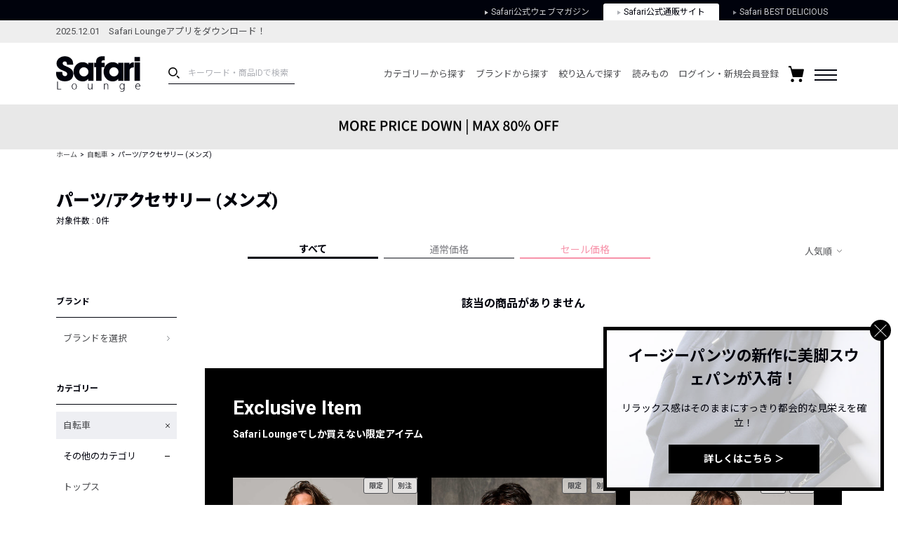

--- FILE ---
content_type: text/css
request_url: https://media.safarilounge.jp/thegear/content/theme/lib/smartbanner/jquery.smartbanner.css
body_size: 4339
content:
@charset "UTF-8";
#smartbanner {
	position: fixed!important;
    left: 0;
    bottom: 0;
	right: 0;
    border-bottom: 1px solid #e8e8e8;
    width: 100%;
    height: 78px;
    font-family: 'Helvetica Neue',sans-serif;
    background: -webkit-linear-gradient(top, #f4f4f4 0%,#cdcdcd 100%);
    background-image: -ms-linear-gradient(top, #F4F4F4 0%, #CDCDCD 100%);
    background-image: -moz-linear-gradient(top, #F4F4F4 0%, #CDCDCD 100%);
    box-shadow: 0 1px 2px rgba(0,0,0,0.5);
    z-index: 9998;
    -webkit-font-smoothing: antialiased;
    overflow: hidden;
    -webkit-text-size-adjust: none;
    margin: 0;
        z-index: 9999;
}

#smartbanner.move{
	bottom:-88px;
}

#smartbanner, html.sb-animation {
	-webkit-transition: all .3s ease;
}
#smartbanner .sb-container {
	margin: 0 auto;
	    position: relative;
}
#smartbanner .sb-close {
	position: absolute;
	left: 5px;
	top: 5px;
	display: block;
	border: 2px solid #fff;
	width: 14px;
	height: 14px;
	font-family: 'ArialRoundedMTBold', Arial;
	font-size: 15px;
	line-height: 15px;
	text-align: center;
	color: #fff;
	background: #070707;
	text-decoration: none;
	text-shadow: none;
	border-radius: 14px;
	box-shadow: 0 2px 3px rgba(0,0,0,0.4);
	-webkit-font-smoothing: subpixel-antialiased;
}
#smartbanner .sb-close:active {
	font-size: 13px;
	color: #aaa;
}
#smartbanner .sb-icon {
	position: absolute;
	left: 30px;
	top: 10px;
	display: block;
	width: 57px;
	height: 57px;
	background: rgba(0,0,0,0.6);
	background-size: cover;
	border-radius: 10px;
	box-shadow: 0 1px 3px rgba(0,0,0,0.3);
}
#smartbanner.no-icon .sb-icon {
	display: none;
}
#smartbanner .sb-info {
	position: absolute;
	left: 98px;
	top: 18px;
	width: 44%;
	font-size: 11px;
	line-height: 1.2em;
	font-weight: bold;
	color: #6a6a6a;
	text-shadow: 0 1px 0 rgba(255,255,255,0.8);
}
#smartbanner #smartbanner.no-icon .sb-info {
	left: 34px;
}
#smartbanner .sb-info strong {
	display: block;
	font-size: 13px;
	color: #4d4d4d;
	line-height: 18px;
}
#smartbanner .sb-info > span {
	display: block;
}
#smartbanner .sb-info em {
	font-style: normal;
	text-transform: uppercase;
}
#smartbanner .sb-button {
	position: absolute;
	right: 20px;
	top: 24px;
	
	padding: 0 10px;
	min-width: 10%;
	height: 24px;
	font-size: 14px;
	line-height: 24px;
	text-align: center;
	font-weight: bold;
	color: #6a6a6a;
	background: -webkit-linear-gradient(top, #efefef 0%, #dcdcdc 100%);
	text-transform: uppercase;
	text-decoration: none;
	text-shadow: 0 1px 0 rgba(255,255,255,0.8);
	border-radius: 3px;
	box-shadow: 0 1px 0 rgba(255,255,255,0.6), 0 1px 0 rgba(255,255,255,0.7) inset;
}
#smartbanner .sb-button:active, #smartbanner .sb-button:hover {
	background: -webkit-linear-gradient(top, #dcdcdc 0%, #efefef 100%);
}
#smartbanner .sb-icon.gloss:after {
	content: '';
	position: absolute;
	left: 0;
	top: -1px;
	border-top: 1px solid rgba(255,255,255,0.8);
	width: 100%;
	height: 50%;
	background: -webkit-linear-gradient(top, rgba(255,255,255,0.7) 0%, rgba(255,255,255,0.2) 100%);
	border-radius: 10px 10px 12px 12px;
}
#smartbanner.android {
	border-color: #212228;
	background: #3d3d3d url('[data-uri]');
	border-top: 5px solid #88B131;
	box-shadow: none;
}
#smartbanner.android .sb-close {
	border: 0;
	width: 17px;
	height: 17px;
	line-height: 17px;
	color: #b1b1b3;
	background: #1c1e21;
	text-shadow: 0 1px 1px #000;
	box-shadow: 0 1px 2px rgba(0,0,0,0.8) inset, 0 1px 1px rgba(255,255,255,0.3);
}
#smartbanner.android .sb-close:active {
	color: #eee;
}
#smartbanner.android .sb-info {
	color: #ccc;
	text-shadow: 0 1px 2px #000;
}
#smartbanner.android .sb-info strong {
	color: #fff;
}
#smartbanner.android .sb-button {
	min-width: 12%;

	padding: 1px;
	color: #d1d1d1;
	background: none;
	border-radius: 0;
	box-shadow: none;
	min-height: 28px
}
#smartbanner.android .sb-button span {
	text-align: center;
	display: block;
	padding: 0 10px;
	background-color: #42B6C9;
	background-image: -webkit-gradient(linear, 0 0, 0 100%, from(#42B6C9), to(#39A9BB));
	background-image: -moz-linear-gradient(top, #42B6C9, #39A9BB);
	text-transform: none;
	text-shadow: none;
	box-shadow: none;
}
#smartbanner.android .sb-button:active, #smartbanner.android .sb-button:hover {
	background: none;
}
#smartbanner.android .sb-button:active span, #smartbanner.android .sb-button:hover span {
	background: #2AC7E1;
}
#smartbanner.windows .sb-icon {
	border-radius: 0px;
}
